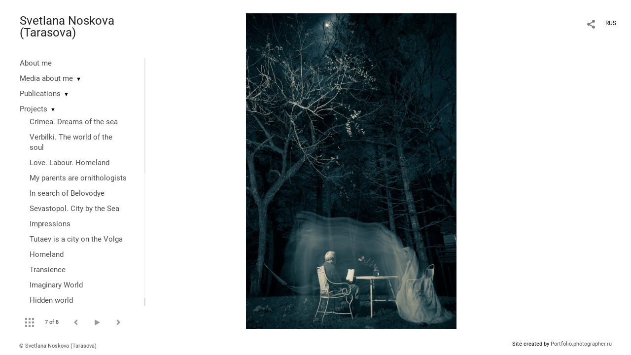

--- FILE ---
content_type: text/html; charset=UTF-8
request_url: https://svetlanatarasova.com/put?lang=eng&pic=51271
body_size: 12821
content:
<!DOCTYPE HTML PUBLIC '-//W3C//DTD HTML 4.01 Transitional//EN' 'http://www.w3.org/TR/html4/loose.dtd'>
<html xmlns='http://www.w3.org/1999/xhtml' lang='en' xml:lang='en'>
<head>
	<title>Photographer Svetlana Noskova (Tarasova). Portfolio. Untill I live. Untitled</title>
	
	<meta name='Keywords' content='' />
	<meta name='Description' content='Photographer Svetlana Noskova (Tarasova). Portfolio. Untill I live. Untitled. ' />
	<meta http-equiv="content-type" content="text/html; charset=utf-8" />
	<meta name='viewport' content='width=1204' />
	<meta name = 'format-detection' content = 'telephone=no'>
	
	
		<meta property='og:type' content='article'>
		<meta property='og:title' content='Photographer Svetlana Noskova (Tarasova). Portfolio. Untill I live. Untitled'>
		<meta property='og:description' content='Photographer Svetlana Noskova (Tarasova). Portfolio. Untill I live. Untitled. '>
		<meta property='og:url' content='https://svetlanatarasova.com/put?lang=eng&pic=51271&play=5616'>
		<meta property='og:image' content='/static/upload/portfolio/pics/pictures/51/51271.jpg' />
		<meta property='og:image:width' content='533' />
		<meta property='og:image:height' content='800' />
		


<link REL=STYLESHEET TYPE=text/css href='/static/design/css/reset.css' />
<link REL=STYLESHEET TYPE=text/css href='/static/design/css/portfolio/common.css?rnd=163' />
<link REL=STYLESHEET TYPE=text/css href='/static/design/css/portfolio/computer.css?rnd=163' />



<style>
		.picinfo, 
		.slidetabs > div > .caption, 
		.pswp-gallery .caption .title,
		.pswp-gallery .caption .desc,
		.itemCaptionOpener,
		.item .itemCaption,
		.slidetabsNavigation .nav.info{
			display:none;
		} 
		.pswp-gallery .caption{
		    padding: 5px !important;
		    min-height: auto !important;
		}
	</style><style>
	@font-face {
	    font-family: Roboto;
	    src: 	url('/static/design/Fonts/Sanserif/Roboto/Roboto-Regular.ttf') format('truetype');
	}
	@font-face {
	    font-family: Roboto;
	    font-style: italic;
	    src: 	url('/static/design/Fonts/Sanserif/Roboto/Roboto-Italic.ttf') format('truetype');
	}
	@font-face {
	    font-family: Roboto;
	    font-weight: bold;
	    src: 	url('/static/design/Fonts/Sanserif/Roboto/Roboto-Bold.ttf') format('truetype');
	}
	@font-face {
	    font-family: Roboto;
	    font-weight: bold; 
	    font-style: italic;
	    src: 	url('/static/design/Fonts/Sanserif/Roboto/Roboto-BoldItalic.ttf') format('truetype');
	}
	/*titlefontfamily=Roboto*/
	@font-face {
	    font-family: Roboto;
	    src: 	url('/static/design/Fonts/Sanserif/Roboto/Roboto-Regular.ttf') format('truetype');
	}
	body{
		font-family: Roboto;
	}
	strong, b {
		font-family: Roboto;
		font-weight: bold;
	}
	em, i {
		font-family: Roboto;
		font-style: italic;
	}
	
	header div.title, header div.title a, header div.title span, 
	.menu div.title, .menu div.title a,
	h1.header a.home{
		font-family: Roboto;font-size: 24px; line-height: 1em; color: #222222;
	}
	h1,
	/*.folderItemsList > div.folder > div.title,*/
	.content > .page h1,
	.content .blog .entryContent h1,
	.content .blog .header h1,
	.content .blog h1,
	.content h1:not(.header),
	.description  h1,
	.content .galleryTitle
{
		font-size: 32px; line-height: 1em; color: #333333;
	}
	.folderItemsList > div > a.title span{
		font-size: 32px; line-height: 1em; 
	}
	/* h2CSS */
	/*.itemItemsList .scroller > div > a.title span,*/
	.instaWidget .title,
	.blogAnonses .blog > .title,
	.content .blog .waterfall-container .title,
	.description h2,
	h2{
		font-size: 24px; line-height: normal; color: #333333;
	}
	.blogAnonses .blogItemsList > .item .title {
		font-size: 24px; line-height: normal; color: #333333;
		font-size: 18px; line-height: 1em;
	}
	
	.itemItemsList .scroller > div > a.title span,
	.instaWidget .title,
	.blogAnonses .blog > .title,
	.content .blog .waterfall-container .title,
	.description h3{
		font-size: 18px; line-height: 1em; 
	}
	.folderContentListMagnum a .poster span{
		font-size: 24px; line-height: normal; 
	}
	body,
	.content .page .description,
	.blog .entryContent .description 
	{
		font-size: 14px; 
		line-height: 1.45;  
	}
	p{
		font-size: 14px; 
		line-height: 1.45;  
		margin: 0 0 1.45em 0;
	}
	.content .blog .header a,
	.content .blog .entryContent .date, 
	.content .blog .waterfall-container .date,
	.page .description .inlinePic .caption, 
	.blog .description .inlinePic .caption
	{
		font-size: 10.5px; line-height: 1.45;  
	}

	
	.instaWidget .title .controls .browse svg path{
		fill:#000000;
	}
	body{
		background-color: #FFFFFF;
		color: #000000;
	}
	p a, .contact .contacts a, .description a, .feedback a{
		color: #222222 !important;
	}

	#footer,
	#footer a,
	.arrnav,
	.instaWidget .title a,
	.instaWidget .title span,
	.content .blog .header a,
	.content .blog .entryContent .prevnext a,
	.content .blog .waterfall-container .item a,
	.content .blog .waterfall-container .item a .title
	{
		color: #000000;
	
	}
	body.computer #footer{
		background-color: #FFFFFF;
	}

	.series_caption hr{
		border: none;
		margin: 44px auto 44px auto;
		width: 30%;
		border-top: 1px solid #FFFFFF;
		opacity: 0.7;
	}
	.series_caption blockquote,
	.series_caption blockquote p{
		font-size: 19.6px;
		line-height: 24.5px;;
	}

	.content .blog div.tagsCloud,
	.content .blog div.archive{
		background-color: #FFFFFF;
		color: #000000;
	}
	.blog div.tagsCloud .closeTagsCloud::before,
	.blog div.tagsCloud .closeTagsCloud::after,
	.blog div.archive .closeArchive::before,
	.blog div.archive .closeArchive::after{
		background-color: #000000;
	}
	.content .blog .header a.selectedMonth{
		background-color: #000000;
		color: #FFFFFF;
	}
	a:hover{
		opacity:1;
		color: #000000;
	}
	#ya_share {
		background-image: url("data:image/svg+xml;utf8,<svg xmlns='http://www.w3.org/2000/svg' width='40' height='40' viewBox='0 0 40 40' fill='none'><path fill-rule='evenodd' clip-rule='evenodd' d='M21 14C21 14.368 21.0662 14.7206 21.1875 15.0464L16.179 17.938C15.6321 17.3603 14.8582 17 14 17C12.3433 17 11 18.3431 11 20C11 21.6569 12.3433 23 14 23C14.7219 23 15.3843 22.745 15.9019 22.3201L21.0798 25.3095C21.0276 25.5312 21 25.7624 21 26C21 27.6569 22.3433 29 24 29C25.6567 29 27 27.6569 27 26C27 24.3431 25.6567 23 24 23C23.3088 23 22.6721 23.2338 22.1648 23.6266L16.9382 20.6089C16.9788 20.4123 17 20.2086 17 20C17 19.9254 16.9973 19.8514 16.9919 19.7782L22.4995 16.5984C22.9409 16.8538 23.4534 17 24 17C25.6567 17 27 15.6569 27 14C27 12.3431 25.6567 11 24 11C22.3433 11 21 12.3431 21 14Z' fill='%23000000' /></svg>");
	}
	#ya_share:hover {
		border-color: #000000;
	}
	.switch_language a{
		color: #000000;
	}
	body.whiteContentBg .switch_language a{
		color: #FFFFFF;
	}


	.page .description .inlinePic .caption, 
	.blog .description .inlinePic .caption 	
	{
		color: #000000;
		opacity: 0.8;
	}	
	.social a{
		height: 24px;
	}
	body.phone .instaWidget .title a b{
		background-image: url("data:image/svg+xml;utf8,<svg width='14' height='24' viewBox='0 0 14 24' fill='none' xmlns='http://www.w3.org/2000/svg'><path fill-rule='evenodd' clip-rule='evenodd' d='M11.2943 5H2.70567C1.21413 5 0 6.21331 0 7.70567V16.2943C0 17.7867 1.21413 19 2.70567 19H11.2943C12.7859 19 14 17.7867 14 16.2943V7.70567C14 6.21331 12.7859 5 11.2943 5ZM12.0703 6.61418L12.3798 6.61254V8.98565L10.0141 8.99306L10.0059 6.61994L12.0703 6.61418ZM5.00203 10.5628C5.44982 9.94215 6.17748 9.53551 6.9998 9.53551C7.82212 9.53551 8.54977 9.94215 8.99756 10.5628C9.28978 10.9678 9.46428 11.4633 9.46428 12C9.46428 13.3582 8.3588 14.4637 6.9998 14.4637C5.64161 14.4637 4.53613 13.3582 4.53613 12C4.53613 11.4633 4.71064 10.9678 5.00203 10.5628ZM12.6364 16.2943C12.6364 17.0343 12.0346 17.6361 11.2946 17.6361H2.70598C1.96597 17.6361 1.36426 17.0343 1.36426 16.2943V10.5628H3.45504C3.27395 11.0073 3.1727 11.4921 3.1727 12C3.1727 14.1105 4.88977 15.8284 7.00031 15.8284C9.11167 15.8284 10.8287 14.1105 10.8287 12C10.8287 11.4921 10.7259 11.0073 10.5464 10.5628H12.6364V16.2943Z' fill='%23000000'/></svg>");
		background-size: 14px 24px;
		width: 14px;
	}

	/*%23000000*/

	.social a path{
		fill: #000000;
	}
	#footer a.portfolioSubscribe:before{
		background-image: url("data:image/svg+xml;utf8,<svg width='24' height='24' viewBox='0 0 24 24' fill='none' xmlns='http://www.w3.org/2000/svg'><path fill-rule='evenodd' clip-rule='evenodd' d='M4 4H20C21.1 4 22 4.9 22 6V18C22 19.1 21.1 20 20 20H4C2.9 20 2 19.1 2 18L2.01 6C2.01 4.9 2.9 4 4 4ZM12 13L20 8V6L12 11L4 6V8L12 13Z' fill='%23000000'/></svg>");
	}
	header .blogNavButtons a.selectedMonth,
	.content .blog .header a.selectedMonth{
		background-color: #000000;
		color: #FFFFFF;
	}
	header .blogNavButtons a.selectedMonth::before,
	.content .blog .header a.selectedMonth:before {
		background-image: url("data:image/svg+xml;utf8,<svg width='24' height='24' viewBox='0 0 24 24' fill='none' xmlns='http://www.w3.org/2000/svg'><path d='M19 6.41L17.59 5L12 10.59L6.41 5L5 6.41L10.59 12L5 17.59L6.41 19L12 13.41L17.59 19L19 17.59L13.41 12L19 6.41Z' fill='%23FFFFFF'/></svg>");
	}
/* 31 Oct 2020 */
	.feedbackButton{
		background-image: url("data:image/svg+xml;utf8,<svg width='20' height='20' viewBox='0 0 20 20' fill='none' xmlns='http://www.w3.org/2000/svg'><path d='M18 0H2C0.9 0 0.0100002 0.9 0.0100002 2L0 20L4 16H18C19.1 16 20 15.1 20 14V2C20 0.9 19.1 0 18 0ZM11 12H9V10H11V12ZM11 8H9V4H11V8Z' fill='%23FFFFFF'/></svg>");
		background-size: 20px 20px;
	}


	.content .blog .header,
	.blogAnonses > .blog > .title,
	.blogAnonses .blogItemsList .item,
	.content .blog .waterfall-container .item {
		color: #000000;
	}

	.blogAnonses > .blog > .title a,
	.blogAnonses .blogItemsList .item a{ /*383*/
		color: #000000;
	}

	.blog .tagsCloudContent a,
	.blog .waterfall-container .item .tags a,
	.blog .item .tags a,
	.blog .entryContent .tags a{
		background-color: #000000;
		color: #FFFFFF;
	}
	.blog .tagsCloudContent a:hover,
	.blog .waterfall-container .item .tags a:hover,
	.blog .item .tags a:hover,
	.blog .entryContent .tags a:hover{
		background-color: #d7d7d7;
		color: #000000;
	}
	
	
	#footer a,
	.wrapper .menu ul >li >a,
	.wrapper .menu ul >li >ul >li >a{
		color: #000000;
		opacity:0.7;
	}
	.wrapper .menu ul >li.active >a{
		color: #000000;
		opacity:1;
	}
	#ya_share:hover,
	.switch_language:hover {
		border-color: #000000;
	}
	.switch_language a:hover {
		--color: #FFFFFF;
	}
	.wrapper .menu ul >li >a:hover,
	.wrapper .menu ul >li >ul >li >a:hover,
	.wrapper .menu ul >li >ul >li:not(.folder) >a.active{
		color: #000000;
		opacity:1;
	}
	.series_caption a.switcher{
		border-color: #FFFFFF;
	}
	.series_caption a.switcher:before,
	.series_caption a.switcher:after{
		background: #FFFFFF;
	}

	.arrnav span {
		opacity: 0.8;
	}
	.arrnav .nav,
	.arrnav .nav.play {
		background-position: center center !important;
		width: 38px;
		height: 38px;
		border: 1px transparent solid;
	}
	.arrnav .nav:hover{
		border: 1px #000000 solid;
	}
	.arrnav .nav.thumbs{
		background-image: url("data:image/svg+xml;utf8,<svg width='40' height='40' viewBox='0 0 40 40' fill='none' xmlns='http://www.w3.org/2000/svg'><path fill-rule='evenodd' clip-rule='evenodd' d='M11 11H15V15H11V11ZM18 11H22V15H18V11ZM29 11H25V15H29V11ZM11 18H15V22H11V18ZM22 18H18V22H22V18ZM25 18H29V22H25V18ZM15 25H11V29H15V25ZM18 25H22V29H18V25ZM29 25H25V29H29V25Z' fill='%23000000'/></svg>");
	}
	.arrnav .nav.backward{
		background-image: url("data:image/svg+xml;utf8,<svg width='40' height='40' viewBox='0 0 40 40' fill='none' xmlns='http://www.w3.org/2000/svg'><path fill-rule='evenodd' clip-rule='evenodd' d='M21.6567 14L16 19.6569L21.6567 25.3137L23.6567 23.3137L20 19.6569L23.6567 16L21.6567 14Z' fill='%23000000'/></svg>");
	}
	.arrnav .nav.play{
		background-image: url("data:image/svg+xml;utf8,<svg width='40' height='40' viewBox='0 0 40 40' fill='none' xmlns='http://www.w3.org/2000/svg'><path fill-rule='evenodd' clip-rule='evenodd' d='M18 15H15V25H18V15ZM24 15H21V25H24V15Z' fill='%23000000'/></svg>");
	}
	.arrnav .nav.play.pause{
		background-image: url("data:image/svg+xml;utf8,<svg width='40' height='40' viewBox='0 0 40 40' fill='none' xmlns='http://www.w3.org/2000/svg'><path d='M26 20.0001L15 26V14L26 20.0001Z' fill='%23000000'/></svg>");
	}
	.arrnav .nav.forward{
		background-image: url("data:image/svg+xml;utf8,<svg width='40' height='40' viewBox='0 0 40 40' fill='none' xmlns='http://www.w3.org/2000/svg'><path fill-rule='evenodd' clip-rule='evenodd' d='M16.3433 16L20 19.6569L16.3433 23.3137L18.3433 25.3137L24 19.6569L18.3433 14L16.3433 16Z' fill='%23000000'/></svg>");
	}
	.arrnav .nav.info{
		background-image: url("data:image/svg+xml;utf8,<svg width='40' height='40' viewBox='0 0 40 40' fill='none' xmlns='http://www.w3.org/2000/svg'><path fill-rule='evenodd' clip-rule='evenodd' d='M22 13H19V16H22V13ZM22 18H19V28H22V18Z' fill='%23000000'/></svg>");
	}
	.arrnav .nav.info.show{
		border: 1px #000000 solid;
	}
	.series_caption{
		background-color: rgba(76.5, 76.5, 76.5);
		color: #FFFFFF;
	}
	.series_caption a{
		color: #FFFFFF;
	}
	
	.slidetabs div.item > .caption .info{
		background-color: rgba(76.5, 76.5, 76.5, 0.9);
		color: #FFFFFF;
	}
	.slidetabs div.item > .caption .info a{
		color: #FFFFFF;
	}

</style>
		<link rel='stylesheet' href='/static/design/css/atelier-cave-light.css'>
		<script src='//cdnjs.cloudflare.com/ajax/libs/highlight.js/11.6.0/highlight.min.js'></script>
		<script>hljs.initHighlightingOnLoad();</script>
	
</head>
<body class='computer  magnum variant1 hideTitles gallery'>
<a class='scrolltotop' href='#'></a>
<div id='all'>
	<div class='wrapper'>
		<div class='menu'>
			<div class=title><a class=home href=https://svetlanatarasova.com?lang=eng>Svetlana Noskova (Tarasova)</a></div>
			<div class='ScrollPane'>
				<ul>
		<li class='bio  '>
		<a href=https://svetlanatarasova.com/about-me?lang=eng>About me</a>
		
	</li><li class='folder  '>
		<a href=https://svetlanatarasova.com/smi-obo-mne?lang=eng>Media about me</a><span>&#9660;</span>
		<ul class=' '>
			<li class='url '>
				<a class='' href=https://rg.ru/2022/12/19/v-kitae-prisudili-premii-shelkovyj-put-po-mezhdunarodnym-kommunikaciiam.html>The Silk Road Prize for International Communications was awarded in China.</a>
				
			</li></ul>
	</li><li class='folder  '>
		<a href=https://svetlanatarasova.com/publications?lang=eng>Publications</a><span>&#9660;</span>
		<ul class=' '>
			<li class='gallery '>
				<a class='' href=https://svetlanatarasova.com/na-zemlenational-geographic-8-avgust-2019-rossiya?lang=eng>National Geographic №8 (august 2019) Russia</a>
				
			</li>

			<li class='gallery '>
				<a class='' href=https://svetlanatarasova.com/fomamagazine?lang=eng>FOMA Magazine</a>
				
			</li>

			<li class='url '>
				<a class='' href=https://foma.ru/5-ljubimyh-fotografij-fotografa-svetlany-tarasovoj.html>5 favorite photos of photographer Svetlana Tarasova. FOMA Magazine electronic version</a>
				
			</li>

			<li class='url '>
				<a class='' href=https://takiedela.ru/2019/08/zhizn-odna/>Takie dela. There is only one life.</a>
				
			</li>

			<li class='url '>
				<a class='' href=https://takiedela.ru/2021/11/belovode/>Takie dela. In search of Belovodye</a>
				
			</li>

			<li class='url '>
				<a class='' href=https://takiedela.ru/2019/08/priyut-veroniki/>Takie dela. Veronica's shelter</a>
				
			</li>

			<li class='url '>
				<a class='' href=https://monovisions.com/svetlana-tarasova-italy-immersion/>Italy. Immersion</a>
				
			</li>

			<li class='url '>
				<a class='' href=https://www.dodho.com/my-green-room-by-svetlana-tarasova/>My green room</a>
				
			</li>

			<li class='url '>
				<a class='' href=https://edgeofhumanity.com/2021/02/12/where-meadows-stretched-beyond-the-horizon-and-birch-trees-pierced-the-sky/>“…where meadows stretched beyond the horizon and birch trees pierced the sky.”</a>
				
			</li>

			<li class='url '>
				<a class='' href=https://iz.ru/1092387/gallery/chelovek-i-chaika#>Izvestia. How Siberian ornithologists study the behavior of seagulls</a>
				
			</li>

			<li class='url '>
				<a class='' href=https://iz.ru/1446899/gallery/spriatannyi-mir#>Izvestia. Peace of mind: how to find the home of the soul</a>
				
			</li>

			<li class='url '>
				<a class='' href=https://iz.ru/1429958/gallery/zhizn-odna#>Izvestia. How to start a new life</a>
				
			</li>

			<li class='gallery '>
				<a class='' href=https://svetlanatarasova.com/ekzemplyar?lang=eng>Exemplyar: The Happiness of Barefoot freedom</a>
				
			</li>

			<li class='url '>
				<a class='' href=https://exemplar.life/kadr/schaste-bosonogoj-svobody-svetlany-tarasovoj/>Exemplyar: The Happiness of Barefoot freedom. electronic version</a>
				
			</li>

			<li class='url '>
				<a class='' href=https://www.new-east-archive.org/features/show/13187/russian-photographers-makers-of-siberia-prize>The Russian photographers changing the way we see Siberia</a>
				
			</li>

			<li class='url '>
				<a class='' href=https://www.miloserdie.ru/article/8-tysyach-sotrudnikov-inostrannyh-predpriyatij-v-kaluge-pochti-god-nahodyatsya-v-prostoe/>Miloserdie. 8000 employees of foreign enterprises in Kaluga have been idle for almost a year</a>
				
			</li>

			<li class='url '>
				<a class='' href=https://www.miloserdie.ru/campaign/donor-nuzhen-srochno/?inner_source=home-slider&inner_type=preview>Miloserdie. Find a donor in July!</a>
				
			</li>

			<li class='url '>
				<a class='' href=https://iz.ru/1753737/gallery/tutaev#>Izvestia: The Russian Spirit: how the ancient city of Tutaev lives</a>
				
			</li>

			<li class='gallery '>
				<a class='' href=https://svetlanatarasova.com?item=33334&lang=eng>Exemplyar. Starfall</a>
				
			</li>

			<li class='url '>
				<a class='' href=https://www.miloserdie.ru/article/mnogodetnym-mama-pensiya-ne-polozhena/>Miloserdie.гu Why mothers with many children are left without a pension</a>
				
			</li>

			<li class='url '>
				<a class='' href=https://www.miloserdie.ru/article/pomolis-tam-o-nas-batyushka-reportazh-s-pohoron-starcza-iliya-v-optinoj-pustyni/>Miloserdie.гu How the elder Eli was buried</a>
				
			</li>

			<li class='url '>
				<a class='' href=https://takiedela.ru/2025/10/ne-celuyte-zayca-v-nos/>Takie dela Don't kiss the hare on the nose</a>
				
			</li>

			<li class='url '>
				<a class='' href=https://takiedela.ru/2025/12/nina-i-smert/ target=_blank>Takie dela Nina and Death</a>
				
			</li>

			<li class='url '>
				<a class='' href=https://takiedela.ru/2025/12/zhiletka-teti-natashi/ target=_blank>Takie dela Aunt Natasha's vest</a>
				
			</li></ul>
	</li><li class='folder  '>
		<a href=https://svetlanatarasova.com/serii-i-proekty?lang=eng>Projects</a><span>&#9660;</span>
		<ul class='active '>
			<li class='gallery '>
				<a class='' href=https://svetlanatarasova.com/dreams-of-the-sea?lang=eng>Crimea. Dreams of the sea</a>
				
			</li>

			<li class='gallery '>
				<a class='' href=https://svetlanatarasova.com/mir-dushi?lang=eng>Verbilki. The world of the soul</a>
				
			</li>

			<li class='gallery '>
				<a class='' href=https://svetlanatarasova.com/ogorod?lang=eng>Love. Labour. Homeland</a>
				
			</li>

			<li class='gallery '>
				<a class='' href=https://svetlanatarasova.com/moi-roditeli-ornithologists?lang=eng>My parents are ornithologists</a>
				
			</li>

			<li class='gallery '>
				<a class='' href=https://svetlanatarasova.com/v-poiskah-belovodya?lang=eng>In search of Belovodye</a>
				
			</li>

			<li class='gallery '>
				<a class='' href=https://svetlanatarasova.com/gorod-u-morya?lang=eng>Sevastopol. City by the Sea</a>
				
			</li>

			<li class='gallery '>
				<a class='' href=https://svetlanatarasova.com/vpechatleniya?lang=eng>Impressions</a>
				
			</li>

			<li class='gallery '>
				<a class='' href=https://svetlanatarasova.com/tutaev?lang=eng>Tutaev is a city on the Volga</a>
				
			</li>

			<li class='gallery '>
				<a class='' href=https://svetlanatarasova.com/homeland?lang=eng>Homeland</a>
				
			</li>

			<li class='gallery '>
				<a class='' href=https://svetlanatarasova.com/skorotechnost?lang=eng>Transience</a>
				
			</li>

			<li class='gallery '>
				<a class='' href=https://svetlanatarasova.com/my-green-room?lang=eng>Imaginary World</a>
				
			</li>

			<li class='gallery '>
				<a class='' href=https://svetlanatarasova.com/hidden-world?lang=eng>Hidden world</a>
				
			</li>

			<li class='gallery active'>
				<a class='active' href=https://svetlanatarasova.com/put?lang=eng>Untill I live</a>
				
			</li>

			<li class='gallery '>
				<a class='' href=https://svetlanatarasova.com/vesna-v-gorode?lang=eng>Novosibirsk. Spring in the city</a>
				
			</li>

			<li class='gallery '>
				<a class='' href=https://svetlanatarasova.com/strahi?lang=eng>Fears</a>
				
			</li>

			<li class='gallery '>
				<a class='' href=https://svetlanatarasova.com/v-storone-ot-prazdnika?lang=eng>On the sidelines of a holiday</a>
				
			</li>

			<li class='gallery '>
				<a class='' href=https://svetlanatarasova.com/polet-nad-gorodom?lang=eng>Above the city. Tribute to Chagall</a>
				
			</li>

			<li class='gallery '>
				<a class='' href=https://svetlanatarasova.com/za-fasadami?lang=eng>Behind the facades</a>
				
			</li>

			<li class='gallery '>
				<a class='' href=https://svetlanatarasova.com/zvezdopad?lang=eng>Starfall</a>
				
			</li>

			<li class='gallery '>
				<a class='' href=https://svetlanatarasova.com/po-beregam-reki-tmy?lang=eng>Along the shore of Tma river</a>
				
			</li>

			<li class='gallery '>
				<a class='' href=https://svetlanatarasova.com/tihaya-zhizn?lang=eng>Calm life</a>
				
			</li>

			<li class='gallery '>
				<a class='' href=https://svetlanatarasova.com/zamorskie-skazki?lang=eng>Internal magic of India</a>
				
			</li>

			<li class='gallery '>
				<a class='' href=https://svetlanatarasova.com/italy-immersion?lang=eng>Italy. Immersion</a>
				
			</li>

			<li class='gallery '>
				<a class='' href=https://svetlanatarasova.com/fates?lang=eng>Fates</a>
				
			</li>

			<li class='gallery '>
				<a class='' href=https://svetlanatarasova.com/polnovode?lang=eng>High water</a>
				
			</li>

			<li class='gallery '>
				<a class='' href=https://svetlanatarasova.com/skazki-starogo-kyonigsberga?lang=eng>Tales of Old Königsberg</a>
				
			</li></ul>
	</li><li class='contact  '>
		<a href=https://svetlanatarasova.com/contact?lang=eng>Contact</a>
		
	</li><li class=social><a class=fb href='https://www.facebook.com/svetlana.tarasova.562' target=_blank><svg width='7'  height='24' viewBox='0 0 7 24' fill='none' xmlns='http://www.w3.org/2000/svg'><path d='M0 0H7V24H0V0Z' fill='white' fill-opacity='0.01'/><path fill-rule='evenodd' clip-rule='evenodd' d='M4.65481 19H1.55097V11.9991H0V9.58685H1.55097V8.1386C1.55097 6.17079 2.42627 5 4.91465 5H6.98578V7.41315H5.69132C4.72262 7.41315 4.65861 7.75025 4.65861 8.37939L4.65434 9.58685H7L6.72546 11.9991H4.65434V19H4.65481Z' fill='#4F4F4F'/></svg></a><a class=in href='https://www.instagram.com/svetlana_taras0va/' target=_blank><svg width='17' height='24' viewBox='0 0 17 17' fill='none' xmlns='http://www.w3.org/2000/svg'><path fill-rule='evenodd' clip-rule='evenodd' d='M13.6473 0H3.26935C1.46708 0 0 1.46608 0 3.26935V13.6473C0 15.4506 1.46708 16.9167 3.26935 16.9167H13.6473C15.4496 16.9167 16.9167 15.4506 16.9167 13.6473V3.26935C16.9167 1.46608 15.4496 0 13.6473 0ZM14.5883 1.95023L14.9623 1.94824V4.81576L12.1037 4.82471L12.0938 1.95719L14.5883 1.95023ZM6.04734 6.72177C6.58841 5.97182 7.46767 5.48047 8.4613 5.48047C9.45494 5.48047 10.3342 5.97182 10.8753 6.72177C11.2284 7.21112 11.4392 7.80989 11.4392 8.45839C11.4392 10.0995 10.1034 11.4353 8.4613 11.4353C6.82016 11.4353 5.48438 10.0995 5.48438 8.45839C5.48438 7.80989 5.69524 7.21112 6.04734 6.72177ZM15.2689 13.6473C15.2689 14.5415 14.5418 15.2685 13.6477 15.2685H3.26968C2.37551 15.2685 1.64844 14.5415 1.64844 13.6473V6.72168H4.1748C3.95598 7.25878 3.83364 7.84462 3.83364 8.4583C3.83364 11.0085 5.90844 13.0843 8.45867 13.0843C11.0099 13.0843 13.0847 11.0085 13.0847 8.4583C13.0847 7.84462 12.9604 7.25878 12.7435 6.72168H15.2689V13.6473Z' fill='black'/></svg></a><a class=vk href='https://vk.com/ventsolaire' target=_blank><svg width='16' height='24' viewBox='0 0 16 10' fill='none' xmlns='http://www.w3.org/2000/svg'><path fill-rule='evenodd' clip-rule='evenodd' d='M8.78466 9.9582C8.78466 9.9582 9.07343 9.92305 9.22133 9.74902C9.35672 9.58956 9.35202 9.28864 9.35202 9.28864C9.35202 9.28864 9.33402 7.88349 9.92955 7.67602C10.5165 7.47197 11.2701 9.03487 12.0699 9.63585C12.674 10.0902 13.1326 9.99078 13.1326 9.99078L15.2697 9.9582C15.2697 9.9582 16.3872 9.88276 15.8574 8.91999C15.8136 8.84111 15.5483 8.20756 14.2688 6.90614C12.9283 5.54386 13.1083 5.76419 14.722 3.40742C15.7048 1.97227 16.0977 1.09609 15.9748 0.721437C15.8582 0.363077 15.1351 0.458239 15.1351 0.458239L12.7296 0.474528C12.7296 0.474528 12.5511 0.447951 12.4189 0.534541C12.2898 0.619416 12.206 0.817456 12.206 0.817456C12.206 0.817456 11.8257 1.92769 11.3178 2.87245C10.2465 4.86486 9.81843 4.97031 9.64313 4.84686C9.23542 4.55794 9.33715 3.68776 9.33715 3.06964C9.33715 1.13809 9.60479 0.333071 8.81675 0.124742C8.55537 0.0552989 8.36286 0.00986093 7.69377 0.00214504C6.83531 -0.00728548 6.10909 0.00557433 5.69746 0.225906C5.42357 0.372507 5.21228 0.700004 5.3414 0.718865C5.50026 0.742012 5.86024 0.825172 6.05118 1.1098C6.29769 1.47759 6.28908 2.30233 6.28908 2.30233C6.28908 2.30233 6.43072 4.57595 5.95806 4.85801C5.63408 5.05176 5.18958 4.65654 4.23407 2.84845C3.74497 1.92254 3.37561 0.898902 3.37561 0.898902C3.37561 0.898902 3.30439 0.707719 3.17683 0.604841C3.02267 0.48053 2.80747 0.44195 2.80747 0.44195L0.521607 0.458239C0.521607 0.458239 0.178063 0.468527 0.0520703 0.632275C-0.0598359 0.777162 0.0434621 1.07808 0.0434621 1.07808C0.0434621 1.07808 1.83318 5.6656 3.86001 7.97779C5.71859 10.0971 7.82837 9.9582 7.82837 9.9582H8.78466Z' fill='#4F4F4F'/></svg></a></li></ul>
			</div>
			
	<div class='slidetabsNavigation'>
		<div class='arrnav'>
			<a class='nav thumbs' href='/put?show=thumbs&lang=eng'></a>
			<span><b class='currentpicnum'>7</b> of <b>8</b> </span>
			<a class='nav prev backward'></a>
			<a class='nav play pause'></a>
			<a class='nav next forward'></a>
			<a class='nav info'></a>
		</div>
	</div>
		</div>
		<div class='content'>
			<div class='header_buttons'>
				
				<!-- yashare_block: -->
				<div id='ya_share' class='ya-share2'></div>
				
<div class=switch_language>
	<a href=https://svetlanatarasova.com/put?pic=51271&lang=rus title='по-русски'>RUS</a><span class=l1>ENG</span>
</div>
			</div>
			

<div class='slidetabs'>
	<div class='navigation'>
		<div class='lupa'></div>
		
	<div class='browse backward'></div>
	<div class='browse forward'></div>
	</div>
	<div id='cycle-slideshow' 
		data-cycle-speed='500' 
		data-cycle-manual-speed='500' 		
		data-cycle-timeout: '3000'
>
		
	<div rel=1 id=item51265 class='item  photo loading' data-src='/static/upload/portfolio/pics/pictures/51/51265.jpg'>
		<picture data-sources="&lt;source media='(max-width: 900px)' sizes='100vw' srcset='/static/upload/portfolio/pics/pictures/51/51265.jpg'&gt;
	&lt;source media='(max-width: 1365px)' sizes='100vw' srcset='/static/upload/portfolio/pics/pictures/51/51265.jpg'&gt;
	&lt;source media='(max-width: 1920px)' sizes='100vw' srcset='/static/upload/portfolio/pics/pictures/51/51265.jpg'&gt;
	&lt;source media='(min-width: 1920px)' sizes='100vw' srcset='/static/upload/portfolio/pics/pictures/51/51265.jpg'&gt;" >
			<img data-src='/static/upload/portfolio/pics/pictures/51/51265.jpg' src='/static/upload/portfolio/pics/300/51/51265.jpg' style='max-width: 800px; margin: auto;' alt='' title='Photographer Svetlana Noskova (Tarasova). Portfolio. Untill I live. Untitled'>
		</picture>
	</div>
	<div rel=2 id=item51266 class='item  photo loading' data-src='/static/upload/portfolio/pics/pictures/51/51266.jpg'>
		<picture data-sources="&lt;source media='(max-width: 900px)' sizes='100vw' srcset='/static/upload/portfolio/pics/pictures/51/51266.jpg'&gt;
	&lt;source media='(max-width: 1365px)' sizes='100vw' srcset='/static/upload/portfolio/pics/pictures/51/51266.jpg'&gt;
	&lt;source media='(max-width: 1920px)' sizes='100vw' srcset='/static/upload/portfolio/pics/pictures/51/51266.jpg'&gt;
	&lt;source media='(min-width: 1920px)' sizes='100vw' srcset='/static/upload/portfolio/pics/pictures/51/51266.jpg'&gt;" >
			<img data-src='/static/upload/portfolio/pics/pictures/51/51266.jpg' src='/static/upload/portfolio/pics/300/51/51266.jpg' style='max-width: 800px; margin: auto;' alt='' title='Photographer Svetlana Noskova (Tarasova). Portfolio. Untill I live. Untitled'>
		</picture>
	</div>
	<div rel=3 id=item51267 class='item  photo loading' data-src='/static/upload/portfolio/pics/pictures/51/51267.jpg'>
		<picture data-sources="&lt;source media='(max-width: 900px)' sizes='100vw' srcset='/static/upload/portfolio/pics/pictures/51/51267.jpg'&gt;
	&lt;source media='(max-width: 1365px)' sizes='100vw' srcset='/static/upload/portfolio/pics/pictures/51/51267.jpg'&gt;
	&lt;source media='(max-width: 1920px)' sizes='100vw' srcset='/static/upload/portfolio/pics/pictures/51/51267.jpg'&gt;
	&lt;source media='(min-width: 1920px)' sizes='100vw' srcset='/static/upload/portfolio/pics/pictures/51/51267.jpg'&gt;" >
			<img data-src='/static/upload/portfolio/pics/pictures/51/51267.jpg' src='/static/upload/portfolio/pics/300/51/51267.jpg' style='max-width: 800px; margin: auto;' alt='' title='Photographer Svetlana Noskova (Tarasova). Portfolio. Untill I live. Untitled'>
		</picture>
	</div>
	<div rel=4 id=item51264 class='item  photo loading' data-src='/static/upload/portfolio/pics/pictures/51/51264.jpg'>
		<picture data-sources="&lt;source media='(max-width: 900px)' sizes='100vw' srcset='/static/upload/portfolio/pics/pictures/51/51264.jpg'&gt;
	&lt;source media='(max-width: 1365px)' sizes='100vw' srcset='/static/upload/portfolio/pics/pictures/51/51264.jpg'&gt;
	&lt;source media='(max-width: 1920px)' sizes='100vw' srcset='/static/upload/portfolio/pics/pictures/51/51264.jpg'&gt;
	&lt;source media='(min-width: 1920px)' sizes='100vw' srcset='/static/upload/portfolio/pics/pictures/51/51264.jpg'&gt;" >
			<img data-src='/static/upload/portfolio/pics/pictures/51/51264.jpg' src='/static/upload/portfolio/pics/300/51/51264.jpg' style='max-width: 533px; margin: auto;' alt='' title='Photographer Svetlana Noskova (Tarasova). Portfolio. Untill I live. Untitled'>
		</picture>
	</div>
	<div rel=5 id=item51268 class='item  photo loading' data-src='/static/upload/portfolio/pics/pictures/51/51268.jpg'>
		<picture data-sources="&lt;source media='(max-width: 900px)' sizes='100vw' srcset='/static/upload/portfolio/pics/pictures/51/51268.jpg'&gt;
	&lt;source media='(max-width: 1365px)' sizes='100vw' srcset='/static/upload/portfolio/pics/pictures/51/51268.jpg'&gt;
	&lt;source media='(max-width: 1920px)' sizes='100vw' srcset='/static/upload/portfolio/pics/pictures/51/51268.jpg'&gt;
	&lt;source media='(min-width: 1920px)' sizes='100vw' srcset='/static/upload/portfolio/pics/pictures/51/51268.jpg'&gt;" >
			<img data-src='/static/upload/portfolio/pics/pictures/51/51268.jpg' src='/static/upload/portfolio/pics/300/51/51268.jpg' style='max-width: 534px; margin: auto;' alt='' title='Photographer Svetlana Noskova (Tarasova). Portfolio. Untill I live. Untitled'>
		</picture>
	</div>
	<div rel=6 id=item51269 class='item  photo loading' data-src='/static/upload/portfolio/pics/pictures/51/51269.jpg'>
		<picture data-sources="&lt;source media='(max-width: 900px)' sizes='100vw' srcset='/static/upload/portfolio/pics/pictures/51/51269.jpg'&gt;
	&lt;source media='(max-width: 1365px)' sizes='100vw' srcset='/static/upload/portfolio/pics/pictures/51/51269.jpg'&gt;
	&lt;source media='(max-width: 1920px)' sizes='100vw' srcset='/static/upload/portfolio/pics/pictures/51/51269.jpg'&gt;
	&lt;source media='(min-width: 1920px)' sizes='100vw' srcset='/static/upload/portfolio/pics/pictures/51/51269.jpg'&gt;" >
			<img data-src='/static/upload/portfolio/pics/pictures/51/51269.jpg' src='/static/upload/portfolio/pics/300/51/51269.jpg' style='max-width: 533px; margin: auto;' alt='' title='Photographer Svetlana Noskova (Tarasova). Portfolio. Untill I live. Untitled'>
		</picture>
	</div>
	<div rel=7 id=item51271 class='item  photo loading' data-src='/static/upload/portfolio/pics/pictures/51/51271.jpg'>
		<picture data-sources="&lt;source media='(max-width: 900px)' sizes='100vw' srcset='/static/upload/portfolio/pics/pictures/51/51271.jpg'&gt;
	&lt;source media='(max-width: 1365px)' sizes='100vw' srcset='/static/upload/portfolio/pics/pictures/51/51271.jpg'&gt;
	&lt;source media='(max-width: 1920px)' sizes='100vw' srcset='/static/upload/portfolio/pics/pictures/51/51271.jpg'&gt;
	&lt;source media='(min-width: 1920px)' sizes='100vw' srcset='/static/upload/portfolio/pics/pictures/51/51271.jpg'&gt;" >
			<img data-src='/static/upload/portfolio/pics/pictures/51/51271.jpg' src='/static/upload/portfolio/pics/300/51/51271.jpg' style='max-width: 533px; margin: auto;' alt='' title='Photographer Svetlana Noskova (Tarasova). Portfolio. Untill I live. Untitled'>
		</picture>
	</div>
	<div rel=8 id=item51270 class='item  photo loading' data-src='/static/upload/portfolio/pics/pictures/51/51270.jpg'>
		<picture data-sources="&lt;source media='(max-width: 900px)' sizes='100vw' srcset='/static/upload/portfolio/pics/pictures/51/51270.jpg'&gt;
	&lt;source media='(max-width: 1365px)' sizes='100vw' srcset='/static/upload/portfolio/pics/pictures/51/51270.jpg'&gt;
	&lt;source media='(max-width: 1920px)' sizes='100vw' srcset='/static/upload/portfolio/pics/pictures/51/51270.jpg'&gt;
	&lt;source media='(min-width: 1920px)' sizes='100vw' srcset='/static/upload/portfolio/pics/pictures/51/51270.jpg'&gt;" >
			<img data-src='/static/upload/portfolio/pics/pictures/51/51270.jpg' src='/static/upload/portfolio/pics/300/51/51270.jpg' style='max-width: 800px; margin: auto;' alt='' title='Photographer Svetlana Noskova (Tarasova). Portfolio. Untill I live. Untitled'>
		</picture>
	</div>
	</div>
</div>
<div class='loading'><div class='percent'></div></div>
<div class='captionInfoSwitcher'></div>

 
			<a class=closeFullscreen href=#></a>
		</div>
	</div>
</div>
	
<div id='footer'>
	<div class=right>Site created by <a href='https://www.photographer.ru/portfolio/'> Portfolio.photographer.ru </a></div>
	<div class=left>
		<a href=https://svetlanatarasova.com?lang=eng>&copy; Svetlana Noskova (Tarasova)</a>
		<iframe class=iframer src='https://www.photographer.ru/portfolio/iframer.htm?login=svetlana-tarasova'></iframe>
	</div>
	<div class=center></div>
</div>


<div id='dbgdiv'></div>
<!-- Common overlay element -->
<div class='simple_overlay content' id='common_overlay' style='display:none;'>
	<div id=common_overlay_content><br /><br /></div>
</div>



	<script type='text/javascript' src='/static/design/js/jquery11.1.min.js'></script>
<!-- jquerytools doesn't seem to be needed here-->
	<script type='text/javascript' src='/static/design/js/patched/scrollable.js'></script>


<script type=text/javascript>
var htmlrootpath='';
var language='';


var user_agent='browser';


</script>
<script type='text/javascript' src='/static/design/js/jquery.mousewheel.js'></script>
<script type='text/javascript' src='/static/design/js/portfolio/common.js?rnd=61'></script>
<script type='text/javascript' src='/static/design/js/jquery.jscrollpane.min.js'></script>
<script type='text/javascript' src='/static/design/js/portfolio/computer.js?rnd=61'></script>


<script type='text/javascript'>
		var htmlrootpath='';
		
//			var ServerName = window.location.hostname.replace('.ru', '').replace('.com', '').split('.').pop();
//			if(ServerName!='photographer') window.location='htt' + 'p://www.phot' + 'ographer.ru';
		
	</script><script>
	var user_pro=parseInt('');
</script>

<script type='text/javascript' src='/static/design/js/nonstop/jquery.touchwipe.1.1.1.js?rnd=4'></script>
<script type='text/javascript' src='/static/design/js/jquery.cycle2.min.js'></script>
<script type=text/javascript>
	var currentPic;
	var thisBaseUrl = 'https://svetlanatarasova.com/put?lang=eng';
	
var ratios = {};var widths = {};var heights = {}; var picIds = {}; var missedPics = {}; 
	
widths['item51265'] = 800;
heights['item51265'] = 533;
ratios['item51265'] = 533/800;
picIds[0] = 51265;

widths['item51266'] = 800;
heights['item51266'] = 533;
ratios['item51266'] = 533/800;
picIds[1] = 51266;

widths['item51267'] = 800;
heights['item51267'] = 533;
ratios['item51267'] = 533/800;
picIds[2] = 51267;

widths['item51264'] = 533;
heights['item51264'] = 800;
ratios['item51264'] = 800/533;
picIds[3] = 51264;

widths['item51268'] = 534;
heights['item51268'] = 800;
ratios['item51268'] = 800/534;
picIds[4] = 51268;

widths['item51269'] = 533;
heights['item51269'] = 800;
ratios['item51269'] = 800/533;
picIds[5] = 51269;

widths['item51271'] = 533;
heights['item51271'] = 800;
ratios['item51271'] = 800/533;
picIds[6] = 51271;

widths['item51270'] = 800;
heights['item51270'] = 533;
ratios['item51270'] = 533/800;
picIds[7] = 51270;

</script>
<style>
.kuku,
	body.hidemenu:not(.customBgColor),
	body.hidemenu:not(.customBgColor) .wrapper .content,
	body.hidemenu:not(.customBgColor) .wrapper .slidetabs {
		background-color: ;
	}
</style>

	

	<script type='text/javascript'>
		$(function() {
			var ajustSlideshowSized=0;

			function ajustSlideshowSize(){
				menuHeight=$(window).height()-90 - $('.menu div.title').height() - 40 - 40;
				$('.menu .ScrollPane').css({ height: menuHeight});
				jScrollPaneApi.reinitialise();
			};	
			$('.menu .ScrollPane').jScrollPane({
					showArrows: true
				}
			);
			var jScrollPaneApi = $('.menu .ScrollPane').data('jsp');
			
		
			

			$('.feedbackButton').attr('data-url', 'https://svetlanatarasova.com/put?lang=eng&pic=51271#7').attr('data-item', '5616').attr('data-pic', '51271');
		

	var containerWidth;
	var containerHeight;
	var initialIndex=6;

	var picsnum=8;
	var picsloaded = 0;
	var playThisVideo;

	if(window.location.hash) {
		var hash = parseInt(window.location.hash.substring(1)); //Puts hash in variable, and removes the # character
		if(hash>0){
			$('.currentpicnum').html(hash);
			currentPic = picIds[hash-1];
	
			var ogurl = AddURLPar('https://svetlanatarasova.com/put?lang=eng&pic=51271', 'play', '5616');
			ogurl = AddURLPar(ogurl, 'item', '');
			ogurl = AddURLPar(ogurl, 'pic', currentPic);
	
			$("meta[property='og\:url']").attr('content', ogurl);
			$('.feedbackButton').attr('data-url', ogurl).attr('data-pic', currentPic);

			var ogimage='https://svetlanatarasova.com' + $('#item'+currentPic).attr('data-src');
			YaShare.updateContent({url: ogurl, image: ogimage, description: $('#item'+currentPic+' picture img').attr('title')}) //, description: 'kuku'

			var startingSlide = hash-1;
			if( $('.item[rel='+hash+']').is('.video')){
				playThisVideo=hash;
			}
		} else {
			var startingSlide = 6;
		}
	} else {
		var startingSlide = 6;
	}

	revealPictures(startingSlide);

	function revealPictures(curSlide){
		var slides = {};
		for(i=-2; i<=2; i++){
			s=curSlide+i+1;
			if(s<1) s=picsnum+i+1;
			if(s>(picsnum)) s=s-(picsnum)+1;
			slides[i+2]=s;
		}
		revealPic(slides[2]); revealPic(slides[3]); revealPic(slides[1]); revealPic(slides[4]); revealPic(slides[0]);
	}

	$('.item picture img').on('load', function(){
		if($(this).parents('.item').is('.reveal')){
			if($(this)[0].complete){
				$(this).parents('.item').removeClass('loading').removeClass('reveal');
				ajustCaption($(this).parents('.item'));
				//console.log($('.item.loading').length)
			}
		}
	});

	function revealPic(slide){
		var tmpImgLoaded = function(item, img, src) {
			img.attr('src', src).trigger('load');
		}
		var item = $('.slidetabs .item[rel='+slide+']'); 
		if(item.is('.photo.loading') ){
			item.addClass('reveal');
			var img = item.find('img');
			var picture = item.find('picture');
			var src=img.attr('data-src');
			var sources=picture.attr('data-sources');
			if(src!=undefined){
				//console.log('reveal src=', src, ', sources=', sources, img);
	
			    var tmpImg = new Image();
		        tmpImg.onload = tmpImgLoaded(item, img, src);
				tmpImg.src = src;
	
	
				
				img.removeAttr('data-src');
				$( sources ).prependTo( picture );
				picture.removeAttr('data-sources');
			}
		}
	}



	function ajustSlideShowNavs(){
		setTimeout(function() { 
			var currentItemCaption=$('#cycle-slideshow .cycle-slide-active .caption' );
			var slidetabsHeight = $('.slidetabs').outerHeight();
			var height =slidetabsHeight;
			if(currentItemCaption.length){
				var h = currentItemCaption.outerHeight();
				var b = parseFloat(currentItemCaption.css('bottom'));
				bottom = h + b;
				height = slidetabsHeight - h -b;
			}  
			$('.slidetabs .navigation').animate({height: height})
		}, 250);
	}
$('#cycle-slideshow .cycle-slide-active .caption' ).outerHeight();

	$('#cycle-slideshow').on('cycle-post-initialize', function( event, opts ) {
		var currentItem=$('#cycle-slideshow .cycle-slide-active' );
		if(currentItem.is('.video')){
			$('.lupa').hide();
		} else {
			$('.lupa').show();
		}
		ajustSlideShowNavs()
		if(playThisVideo){
			setTimeout(function() { 
				$('.slidetabs div.item.cycle-slide-active .playButton').click();
			}, 1000);
		}
	});
	$('#cycle-slideshow').cycle({
		paused: true,
		slides: '>div.item',
		log: false,
		pagerTemplate: '',
    	fx: 'fade',
    	timeout: '3000',
    	prev: '.backward',
    	next: '.forward',
    	startingSlide: startingSlide
	});






	function getRenderedSize(cWidth, cHeight, width, height){
	  var oRatio = width / height,
	      cRatio = cWidth / cHeight;
	  return function() {
	    if (oRatio > cRatio) {
	      this.width = cWidth;
	      this.height = cWidth / oRatio;
	    } else {
	      this.width = cHeight * oRatio;
	      this.height = cHeight;
	    }      
	    return this;
	  }.call({});
	}
	function getImgSizeInfo(obj) {
		var img=obj.get(0);
		return getRenderedSize(
	                         img.width,
	                         img.height,
	                         img.naturalWidth,
	                         img.naturalHeight);
	}


	function ajustSlideshowSize(){
		console.log('ajustSlideshowSize...' );
		if($('body').is('.hidemenu')){
			containerWidth=$(window).width();
			containerHeight=$(window).height();
		} else {
			containerWidth=$('.wrapper .content').width()-125;
			console.log('containerWidth=' , containerWidth);
			containerHeight=$(window).height()-80;
			console.log('containerHeight=' , containerHeight);
		}

		menuHeight=$(window).height()-90 - $('.menu div.title').height() - 40 - 40;
		$('.slidetabs, .slidetabs>div>div.item').css({width: containerWidth, height: containerHeight});
		$('.slidetabs .navigation > div').css({height: containerHeight});
		$('.menu .ScrollPane').css({ height: menuHeight});
		
		$('.slidetabsNavigation').css({ bottom: 'auto', top: $('.menu').height()+44, position: 'absolute', 'z-index': 1000 });
		
		$('div.slidetabs  div.item').each(function(){
			ajustCaption($(this));
		})
		
		if (typeof jScrollPaneApi !== 'undefined') {
			ajustSlideshowSized=true;
			jScrollPaneApi.reinitialise();
		}
	}
	
	function ajustCaption(item){
		var itemId=item.attr('id');
		//var ratio=ratios[itemId];


		if(item.is('.photo')){
			var getImgSizes = getImgSizeInfo(item.find('picture img'));
			var cBottom=(containerHeight-getImgSizes.height)/2;
			var cLeft  =(containerWidth-getImgSizes.width)/2;
			item.find('.info').css({width: getImgSizes.width});
			//console.log('ajustCaption! width=', getImgSizes.width);
		} else {
			var playerWidth = item.find('.player').outerWidth();
			var playerHeight = item.find('.player').outerHeight();
			var browseTop=(containerHeight-playerHeight)/2;
			
			var cBottom=(containerHeight-playerHeight)/2;
			var cLeft  =(containerWidth-playerWidth)/2;
		}
		if(cBottom<0) cBottom=0;
		//console.log('cBottom=' , cBottom, ', cLeft=' , cLeft);
		item.find('.caption').css({bottom: cBottom+'px', left: cLeft+'px'});


	}

	$(window).resize(function () {
	    waitForFinalEvent(function(){
			ajustSlideshowSize();
	    }, 200, 'resizerecalc');
	});


	$( '#cycle-slideshow' ).on( 'cycle-after', function( event, opts ) {
		$('.currentpicnum').html(opts.slideNum);
		currentPic = picIds[opts.slideNum-1];
		//console.log('currentPic=', currentPic);
		revealPictures(opts.slideNum-1);
		window.location.hash='#'+(opts.slideNum);
		var currentItem=$('#cycle-slideshow .cycle-slide-active' );
		if(currentItem.is('.video')){
			$('.lupa').hide();
		} else {
			$('.lupa').show();
		}
		$('.slidetabs .item').removeClass('playing');
		$('.slidetabs').removeClass('playingVideo');

		$('.slidetabs .item .player iframe').remove();	

		var ogurl = AddURLPar('https://svetlanatarasova.com/put?lang=eng&pic=51271', 'play', '5616');
		ogurl = AddURLPar(ogurl, 'item', '');
		ogurl = AddURLPar(ogurl, 'pic', currentPic);
		$("meta[property='og\:url']").attr('content', ogurl);
		var ogimage= $('#item'+currentPic).attr('data-src'); //'https://svetlanatarasova.com' +

		YaShare.updateContent({url: ogurl, image: ogimage}) //, description: 'kuku'

		var currentItemTitle=$('#item'+currentPic+' .caption .name').text();
		if(currentItemTitle!=''){
			$('.nav.info.show, .captionInfoSwitcher').show();
		}else{
			$('.nav.info.show, .captionInfoSwitcher').hide();
		}

		//var currentTitle = 'Svetlana Noskova (Tarasova). Portfolio. ' + $('#item'+currentPic+' .caption .name').text();
		var currentTitle = $('#item'+currentPic+' picture img').attr('title');

			$("meta[property='og\:title']").attr('content', currentTitle);
		$('title').text(currentTitle);
		YaShare.updateContent({description: currentTitle});

		var currentDescription = $('#item'+currentPic+' .caption .description').text() + ' ';
			$('meta[name=Description]').attr('content', currentDescription);

		//$('.feedbackButton').attr('data-url', 'https://svetlanatarasova.com/put?lang=eng&pic=51271#'+opts.slideNum).attr('data-item', '5616').attr('data-pic', currentPic);
		$('.feedbackButton').attr('data-url', ogurl).attr('data-item', '5616').attr('data-pic', currentPic);
		ajustSlideShowNavs();
	});

	$('.arrnav .nav.info, .captionInfoSwitcher').click(function(){
		$('.slidetabs .caption .info').toggleClass('show'); 
		$('.lupa').toggleClass('hidden'); //.browse, 
		$(this).toggleClass('show'); 
		return false; 
	})
	$('.arrnav .nav.info, .captionInfoSwitcher').hover(
		function(){
			$('body').addClass('showCaptionInfo'); 
		},
		function(){
			$('body').removeClass('showCaptionInfo'); 
		}
	)
	$('.slidetabs .caption .info .close').click(function(){
		$('.slidetabs  .caption .info').removeClass('show'); 
		$('.lupa').toggleClass('hidden'); 
		$('.arrnav .nav.info').removeClass('show'); 
		return false; 
	})

	
	function stopShow(){
		$('#cycle-slideshow').cycle('pause');
		$('.arrnav .nav.play').addClass('pause');
	}
	$('#ya_share').on('click', function(){
		stopShow()
	})	
	$('.arrnav .nav.play').click(function(){
		if($(this).is('.pause')){
			$('#cycle-slideshow').cycle('resume');
			$(this).removeClass('pause')
		} else {
			stopShow();
		}
		return false;
	})

	$( 'body' ).keyup(function(e) {
		//dbg(e);
	    key = e.which;
	    if (key == 37){ //left arrow key
			stopShow();
	        $('.arrnav .backward').click();
	    }
	    if (key == 39){ //right arrow key
			stopShow();
	        $('.arrnav .forward').click();
	    }
	    if (key == 32){ //space key
			if($('.arrnav .nav.play').is('.pause')){
				$('div.tabs').data('slideshow').play()
				$('.arrnav .nav.play').removeClass('pause')
			} else {
				stopShow();
			}
	    }

	});
	$('.slidetabs .browse, .slidetabs .lupa').hover(
		function() {
			$('.slidetabs').addClass('hover');
		}, function() {
			$('.slidetabs').removeClass('hover');
		}	
	);

	//http://stackoverflow.com/questions/3877027/jquery-callback-on-image-load-even-when-the-image-is-cached



$('.slidetabs > .navigation > div.lupa, .closeFullscreen').click(function(e){
	$('body').toggleClass('hidemenu');
	//останавливать слайдшоу при переходе в фулскрин
	//stopShow();
	toggleFullScreen();
	ajustSlideshowSize();
	return false;
})




$('.slidetabs div.item .playButton').click(function(){
	$(this).parent().addClass('playing');
	$('.slidetabs').addClass('playingVideo');
	var player=$(this).siblings('.player');
	$(player.attr('data-html')).attr('id', 'video').prependTo( player );
	if(player.is('.youtube')){
		if(player.is('.controls')){
			$('#video')[0].src = addParameterToURL($('#video')[0].src, 'autoplay=1&rel=0&showinfo=0');
		} else {
			$('#video')[0].src = addParameterToURL($('#video')[0].src, 'autoplay=1&rel=0&controls=0&showinfo=0');
		}
	} else {
		$('#video')[0].src = addParameterToURL($('#video')[0].src, 'autoplay=1');
	}
	return false;
})


document.addEventListener('fullscreenchange', fullscreenExitHandler);
document.addEventListener('webkitfullscreenchange', fullscreenExitHandler);
document.addEventListener('mozfullscreenchange', fullscreenExitHandler);
document.addEventListener('MSFullscreenChange', fullscreenExitHandler);

function fullscreenExitHandler() {
   if (!document.fullscreenElement && !document.webkitIsFullScreen && !document.mozFullScreen && !document.msFullscreenElement) {
		$('body').removeClass('hidemenu');
   }
}

/*
$('.slidetabs > div.lupa').click(function(){
console.log('lupa=' , lupa);
	$('body').toggleClass('hidemenu');
	//останавливать слайдшоу при переходе в фулскрин
	stopShow();
	ajustSlideshowSize();
		console.log('body = ', $('body'));
	if($('body').is('.hidemenu')){
	
		openFullscreen();
	} else {
		closeFullscreen();
	}
	return false;
})
*/
	ajustSlideshowSize();



	

	
	
	
	
			$('li.folder>a.active').parents('ul > .folder > ul').addClass('active');
			
		
			if(!ajustSlideshowSized) ajustSlideshowSize();

		});
	</script>
<!-- yashareScript: -->
<script src='https://yastatic.net/es5-shims/0.0.2/es5-shims.min.js'></script>
<script src='https://yastatic.net/share2/share.js'></script>

<script type='text/javascript'>
	var YaShare = Ya.share2('ya_share', {
		theme: {
			services: 'facebook,whatsapp,twitter,vkontakte,telegram,viber',
			lang: 'ru',
			size: 'm',
			shape: 'round',
			moreButtonType: 'short',
			curtain: true,
			limit: 0,
			bare: false,
  			forceCurtain: true
		}
	});
</script>

<script type='text/javascript' src='/static/design/js/portfolio/computerDomReady.js?rnd=61'></script>



<link REL=STYLESHEET TYPE=text/css href='/static/design/css/portfolio/jquery.jscrollpane.css' />
<link REL=STYLESHEET TYPE=text/css href='/static/design/overlay-basic.css' />



<style>
.b-share-popup__tail{
	left: 74px !important;
}
</style>
</body>
</html>